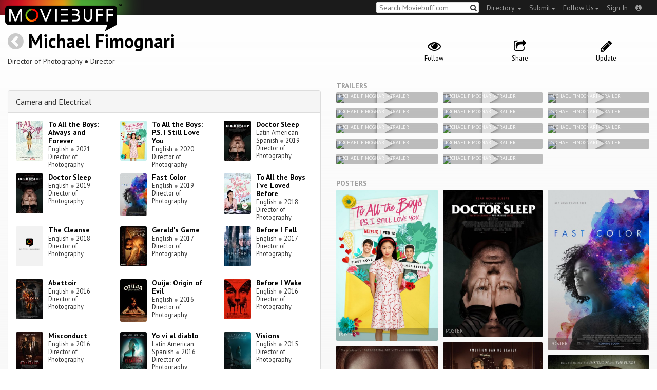

--- FILE ---
content_type: text/html; charset=utf-8
request_url: https://moviebuff.herokuapp.com/michael-fimognari
body_size: 7841
content:
<!DOCTYPE html>
<html prefix="og: http://ogp.me/ns#">
<head>
<script type="text/javascript">var _sf_startpt=(new Date()).getTime()</script>
<meta name="google-site-verification" content="XF0gMK5Ucb8LQIAIjqECD7Z2ZNFStvMVPcR2NtUiVh4" />
<meta name="google-site-verification" content="RL5N_NLXRDvo1_0z43JP3HXSJGqZU_VLhsjrhvWZRaQ" />
<meta name="google-site-verification" content="lNHk7bzN2nQpnoFW3hiyOyVCtLdWyHLpDWYulrIA6r4" />
<meta name="viewport" content="width=device-width, initial-scale=1.0, maximum-scale=1.0, user-scalable=no">
<title>Michael Fimognari on Moviebuff.com</title>
<meta property="og:title" content="Michael Fimognari on Moviebuff.com" />
<meta name="twitter:title" content="Michael Fimognari on Moviebuff.com" />
<meta property="og:site_name" content="Moviebuff.com" />

<meta property="og:description" />
<meta name="twitter:description" />
<meta name="description" />
<link rel="canonical" href="https://www.moviebuff.com/michael-fimognari"/>
<meta property="og:url" content="https://www.moviebuff.com/michael-fimognari" />
<meta name="twitter:url" content="https://www.moviebuff.com/michael-fimognari" />

<meta property="og:image" content="https://assets.moviebuff.com/assets/blanks/noposter-64aa870bcbd06c5dab7aaf2be01efc2dbb13721ab55bda9c76c2444b0c110053.png" />
<meta name="twitter:image" content="https://assets.moviebuff.com/assets/blanks/noposter-64aa870bcbd06c5dab7aaf2be01efc2dbb13721ab55bda9c76c2444b0c110053.png" />

<meta property="og:type" content="website" />

<meta property="og:type" content="profile" />
<meta name="twitter:card" content="summary_large_image" />

<meta charset="utf-8" />
<meta name="google-site-verification" content="J2GbEEU6wAwgnDkCIcOcsiub6JCbyTwIfBxGMFY3DUg" />
<meta name="msvalidate.01" content="410DCBDEEC99002CEA75477BFEAEA751" />
<link href="https://plus.google.com/111661441531662695578" rel="publisher" />
<meta name="csrf-param" content="authenticity_token" />
<meta name="csrf-token" content="bDWVEujiNc3ZeODyZyrFYLYH14tkmmVX5FHnCQrNNLysUf5SwZ4Ip/FPdBXY69J/YLqh4BT+1fR1EYlxvkre7w==" />
<link href='//fonts.googleapis.com/css?family=PT+Sans:400,700,400italic,700italic' rel='stylesheet' type='text/css'>
<script src="//ajax.googleapis.com/ajax/libs/jquery/2.1.0/jquery.min.js"></script>
  <script>
    window.DATASETS = {};
    window.DATASETS.CITIES_BY_ID = {"1932":"Agra, Uttar Pradesh","163372":"Bihpuria, Assam","11686":"Halol, Gujarat","1587":"Karur, Tamil Nadu"};
    window.DATASETS.COUNTRIES_BY_ID = {"1":"India"};
    window.DATASETS.LANGUAGES_BY_ID = {"1":"Abkhazian","3":"Aché","6":"Afrikaans","11":"Albanian","13":"American Sign Language","17":"Arabic","18":"Aragonese","21":"Armenian","22":"Assamese","26":"Aymara","336":"Ayoreo","27":"Azerbaijani","341":"Bagheli","331":"Balochi","35":"Basque","322":"Beary","386":"Bemba","39":"Bengali","41":"Bhojpuri","45":"Bodo","46":"Bosnian","309":"Braj Bhasha","47":"Brazilian Sign Language","51":"Bulgarian","52":"Bundeli","54":"Burmese","55":"Cantonese","56":"Catalan","57":"Central Khmer","62":"Chhattisgarhi","63":"Chinese","69":"Croatian","71":"Czech","72":"Danish","73":"Dari","77":"Deccani (Dakhini)","314":"Dhivehi","332":"Dimasa","78":"Dogri","79":"Dutch","81":"Dzongkha","85":"English","87":"Estonian","91":"Filipino","92":"Finnish","93":"Flemish","95":"French","97":"Fulah","99":"Gaelic","100":"Galician","419":"Galo","101":"Garhwali","329":"Garo","102":"Georgian","103":"German","107":"Greek","111":"Gujarati","116":"Haitian","383":"Haoussa","118":"Haryanvi","121":"Hawaiian","122":"Hebrew","124":"Hindi","126":"Hinglish","130":"Hungarian","133":"Icelandic","135":"Indian Sign Language","136":"Indonesian","139":"Irish Gaelic","140":"Italian","304":"Jaintia","141":"Japanese","313":"Jasari","427":"Jaunsari","423":"Jonsari","144":"Kannada","148":"Kashmiri","149":"Kazakh","428":"Khamti","152":"Khasi","153":"Kodava","268":"Kokborok","154":"Konkani","156":"Korean","158":"Kumayani","160":"Kurdish","343":"Kurukh","345":"Kutchi","162":"Kyrgyz","163":"Ladakhi","166":"Lao","167":"Latin","315":"Latin American Spanish","168":"Latvian","170":"Lingala","171":"Lithuanian","319":"Luxembourgish","308":"Macedonian","173":"Magahi","174":"Maithili","175":"Malagasy","176":"Malay","177":"Malayalam","179":"Maltese","182":"Mandarin","184":"Manipuri","185":"Maori","186":"Marathi","425":"Mon","197":"Mongolian","426":"Munda","200":"Nagpuri","203":"Nepali","385":"Newari","205":"Norwegian","348":"Nyishi","206":"Oriya","316":"Pangchenpa","317":"Paniya","209":"Pashtu","211":"Persian","212":"Polish","214":"Portuguese","215":"Punjabi","269":"Pushtu","216":"Rajasthani","220":"Romanian","221":"Russian","330":"Sambalpuri","225":"Sanskrit","226":"Santhali","227":"Serbian","228":"Serbo-Croatian","229":"Sicilian","420":"Sikkimese","230":"Silent","232":"Sindhi","233":"Sinhala","234":"Slovak","235":"Slovenian","236":"Somali","265":"Sourashtra","237":"Spanish","382":"Swahili","238":"Swedish","239":"Swiss German","302":"Tagalog","241":"Tamil","421":"Tarahumara","242":"Telugu","243":"Thai","305":"Tibetan","342":"Tiwa","461":"Tok Pisin","244":"Tulu","245":"Turkish","248":"Ukrainian","250":"Urdu","251":"Uttarakhandi","253":"Uzbek","254":"Vietnamese","257":"Welsh","258":"Wolof","259":"Xhosa","263":"Yoruba"};

    window.LOADERS = {};
    window.LOADERS.CITY = $.Deferred();
    window.LOADERS.LANGUAGE = $.Deferred();
  </script>
<script src="https://assets.moviebuff.com/assets/application-4493db25a38bac70fe91e2102f35be425e644300df2f9cafe2d2eaf5b6f8c3de.js"></script>
<link rel="stylesheet" media="all" href="https://assets.moviebuff.com/assets/application-8f1f3781ebcdef1761e8b6fdc7d90fe5addc02f26d6e9c6971f0a01d31255e03.css" />
</head>
<body>
<div id="fixed-header-padding"></div>
<nav class="navbar navbar-inverse" role="navigation">
  <!-- Brand and toggle get grouped for better mobile display -->
  <div class="navbar-header">
    <button type="button" class="navbar-toggle" data-toggle="collapse" data-target=".navbar-ex1-collapse">
      <span class="sr-only">Toggle navigation</span>
      <span class="icon-bar"></span>
      <span class="icon-bar"></span>
    </button>
    <a class="navbar-brand" href="/"><h1>Moviebuff</h1><img src="https://assets.moviebuff.com/assets/logobeta2-5fd5fe517e3fbe0755edbf87d639c73813d67b2f0b549f20bac1ada74bc6da54.png"/></a>
  </div>

  <!-- Collect the nav links, forms, and other content for toggling -->
  <div class="collapse navbar-collapse navbar-ex1-collapse">
    <ul class="nav navbar-nav navbar-right">

      <li class="dropdown">
        <a class="dropdown-toggle" href="#" data-toggle="dropdown">Directory&nbsp;<b class="caret"></b></a>
        <ul class="dropdown-menu">
          <li><a href="/directory/movies">Movies</a></li>
          <li><a href="/directory/people">People</a></li>
          <li><a href="/directory/companies">Companies</a></li>
          <li><a href="/directory/theatres">Theatres</a></li>
        </ul>
      </li>
      <li class="dropdown">
        <a class="dropdown-toggle" href="#" data-toggle="dropdown">Submit<b class="caret"></b></a>
        <ul class="dropdown-menu">
          <li><a data-login href="/review">New Review</a></li>
          <li><a data-login href="/movies/new">New Movie</a></li>
          <li><a data-login href="/people/new">New Person</a></li>
          <li><a data-login href="/entities/new">New Company</a></li>
        </ul>
      </li>
      <li class="dropdown">
        <a class="dropdown-toggle" href="#" data-toggle="dropdown">Follow Us<b class="caret"></b></a>
        <ul class="dropdown-menu">
          <li><a target="_blank" href="https://www.facebook.com/moviebuffindia"><i class="icon-facebook-sign"></i>&nbsp;Facebook</a></li>
          <li><a target="_blank" href="https://twitter.com/moviebuffindia"><i class="icon-twitter-sign"></i>&nbsp;Twitter</a></li>
          <li><a target="_blank" href="https://plus.google.com/111661441531662695578/posts"><i class="icon-google-plus-sign"></i>&nbsp;Google +</a></li>
        </ul>
      </li>
      <li><a id="nav-signin" data-login-type="moviepass">Sign In</a></li>
      <li class="dropdown">
        <a href="#" class="dropdown-toggle last" data-toggle="dropdown"><i class="icon-info-sign"></i></a>
        <ul class="dropdown-menu">
          <li><a href="/info/about">About</a></li>
          <li><a href="/info/terms">Terms of Use</a></li>
          <li><a href="/info/contact">Contact</a></li>
          <li><div class="inactive notice">&copy; Moviebuff 2026</div></li>
        </ul>
      </li>

    </ul>
    <form id="main-search" class="navbar-right" role="search" method="GET" action="/search">
      <input type="text" id="q" tabindex="1" placeholder="Search Moviebuff.com" name="q" value="">
      <button class="" type="submit"><i class="icon-search"></i></button>
    </form>
    <ul class="nav navbar-nav navbar-right">


    </ul>
  </div><!-- /.navbar-collapse -->
</nav>












<div class="full-container" id="resource" itemscope itemtype="http://schema.org/Person">
  <div class="row header">
  <div class="col-sm-7">
    <h1><a class="main-back-link" href="javascript:history.back()"><i class="icon-chevron-sign-left"></i></a>&nbsp;<a href="/michael-fimognari">Michael Fimognari</a></h1>
    <meta id="_name" itemprop="name" content="Michael Fimognari">
    <meta id="_url" itemprop="url" content = "/michael-fimognari">
      <span id="_role" itemprop="jobTitle" content="Director of Photography"></span>
      <span id="_role" itemprop="jobTitle" content="Director"></span>
    <p class="info">Director of Photography&nbsp;●&nbsp;Director</p>
  </div>
  <div class="col-sm-5">
    <div class="header-links">
      <a data-component="WatchlistButton" class="watchlist-icon " data-toggleurl="https://moviebuff.herokuapp.com/people/michael-fimognari/watchlist" data-name="Michael Fimognari" data-url="michael-fimognari"><i class="icon-eye-open"></i><span class="text">Follow</span></a>
      <a href="#share-modal" data-toggle="modal"><i class="icon-share"></i><span class="text">Share</span></a>
<div id="share-modal" class="modal fade" tabindex="-1" role="dialog" aria-labelledby="header" aria-hidden="true">
	<div class="modal-dialog">
		<div class="modal-content">
		  <div class="modal-header">
		    <button type="button" class="close" data-dismiss="modal" aria-hidden="true"><i class='icon-remove'></i></button>
		    <h3 class="modal-title">Share Person</h3>
		    
		  </div>
		  <div class="modal-body">
		    <div class="row">
<a class="share-link col-xs-3" target="_blank" style="color: #2d4585" href="https://www.facebook.com/dialog/feed?app_id=293779653969818&link=https%3A%2F%2Fmoviebuff.com%2Fmichael-fimognari&redirect_uri=https%3A%2F%2Fmoviebuff.herokuapp.com%2Fmichael-fimognari" ><i class="icon-facebook-sign"></i></a>
<a class="share-link col-xs-3" target="_blank" style="color: #139be9" href="https://twitter.com/intent/tweet?text=Check%20out%20Michael%20Fimognari%20on%20%40moviebuffindia%20https%3A%2F%2Fmoviebuff.com%2Fmichael-fimognari"><i class="icon-twitter-sign"></i></a>
<a class="share-link col-xs-3" target="_blank" style="color: #cb3423" target="_blank" href="https://plus.google.com/share?url=https%3A%2F%2Fmoviebuff.com%2Fmichael-fimognari" ><i class="icon-google-plus-sign"></i></a>
<a class="share-link col-xs-3" href="mailto:?body=Check%20out%20Michael%20Fimognari%20on%20moviebuff.com%0Ahttps%3A%2F%2Fmoviebuff.com%2Fmichael-fimognari%0A%0A--%0ASent%20via%20moviebuff.com&subject=" target="_blank"><i class="icon-envelope-alt"></i></a>
</div>

		  </div>
	  </div>
  </div>
</div>



      <a data-login href="/people/michael-fimognari/edit"><i class="icon-pencil"></i><span class="text">Update</span></a>
      

    </div>
  </div>
</div>

  <hr/>
  <div class="row">
    <div class="col-md-6">
      <div class="primary">
  <div class="section">
    <span itemprop="birthDate"></span>
    <span itemprop="birthPlace"></span>
    <span itemprop="deathDate"></span>
    <span itemprop="height"></span>
    
  </div>
</div>

      <div class="secondary">
  <div class="accordion" id="extras">
      
<div class="panel panel-default" >
  <div class="panel-heading panel-title accordion-toggle">
    <a data-toggle="collapse" class="" href="#cameraandelectrical">Camera and Electrical</a>
  </div>
  <div class="panel-collapse collapse in" id="cameraandelectrical">
    <div class="panel-body"><div class="row">
  <div class="col-xs-6 col-sm-4 credit">
    <div class="row">
      <div class="col-xs-4 avatar">
        <a href="/to-all-the-boys-always-and-forever"><img src="//images.moviebuff.com/52c4ecfe-ca32-43f4-83af-2562aa21b373?w=100"></a>
      </div>
      <div class="col-xs-8 info">
        <div class="name"><a href="/to-all-the-boys-always-and-forever">To All the Boys: Always and Forever</a></div>
        <div class="role">English <span class="divider">●</span> 2021</div>
        <div class="role">Director of Photography</div>
      </div>
    </div>
  </div>
  <div class="col-xs-6 col-sm-4 credit">
    <div class="row">
      <div class="col-xs-4 avatar">
        <a href="/to-all-the-boys-p-s-i-still-love-you"><img src="//images.moviebuff.com/afa28dea-2079-435f-a446-21bf8ea38d1b?w=100"></a>
      </div>
      <div class="col-xs-8 info">
        <div class="name"><a href="/to-all-the-boys-p-s-i-still-love-you">To All the Boys: P.S. I Still Love You</a></div>
        <div class="role">English <span class="divider">●</span> 2020</div>
        <div class="role">Director of Photography</div>
      </div>
    </div>
  </div>
  <div class="col-xs-6 col-sm-4 credit">
    <div class="row">
      <div class="col-xs-4 avatar">
        <a href="/doctor-sleep-2019-latin-american-spanish"><img src="//images.moviebuff.com/93cf7c19-e21e-4f5a-a21f-f724ffd0f8b2?w=100"></a>
      </div>
      <div class="col-xs-8 info">
        <div class="name"><a href="/doctor-sleep-2019-latin-american-spanish">Doctor Sleep</a></div>
        <div class="role">Latin American Spanish <span class="divider">●</span> 2019</div>
        <div class="role">Director of Photography</div>
      </div>
    </div>
  </div>
  <div class="col-xs-6 col-sm-4 credit">
    <div class="row">
      <div class="col-xs-4 avatar">
        <a href="/doctor-sleep"><img src="//images.moviebuff.com/93cf7c19-e21e-4f5a-a21f-f724ffd0f8b2?w=100"></a>
      </div>
      <div class="col-xs-8 info">
        <div class="name"><a href="/doctor-sleep">Doctor Sleep</a></div>
        <div class="role">English <span class="divider">●</span> 2019</div>
        <div class="role">Director of Photography</div>
      </div>
    </div>
  </div>
  <div class="col-xs-6 col-sm-4 credit">
    <div class="row">
      <div class="col-xs-4 avatar">
        <a href="/fast-color"><img src="//images.moviebuff.com/a637d11e-689f-4769-94b3-8708d2bd9bed?w=100"></a>
      </div>
      <div class="col-xs-8 info">
        <div class="name"><a href="/fast-color">Fast Color</a></div>
        <div class="role">English <span class="divider">●</span> 2019</div>
        <div class="role">Director of Photography</div>
      </div>
    </div>
  </div>
  <div class="col-xs-6 col-sm-4 credit">
    <div class="row">
      <div class="col-xs-4 avatar">
        <a href="/to-all-the-boys-i-ve-loved-before"><img src="//images.moviebuff.com/fe60a7c6-5c72-45b3-aa54-99276e03e1d5?w=100"></a>
      </div>
      <div class="col-xs-8 info">
        <div class="name"><a href="/to-all-the-boys-i-ve-loved-before">To All the Boys I&#39;ve Loved Before</a></div>
        <div class="role">English <span class="divider">●</span> 2018</div>
        <div class="role">Director of Photography</div>
      </div>
    </div>
  </div>
  <div class="col-xs-6 col-sm-4 credit">
    <div class="row">
      <div class="col-xs-4 avatar">
        <a href="/the-cleanse"><img src="https://assets.moviebuff.com/assets/blanks/noposterlong-dfdc0af5b05d17eda8ae139132b5195c5fe3b71fecc1030c3b4f6e7577842eab.png"></a>
      </div>
      <div class="col-xs-8 info">
        <div class="name"><a href="/the-cleanse">The Cleanse</a></div>
        <div class="role">English <span class="divider">●</span> 2018</div>
        <div class="role">Director of Photography</div>
      </div>
    </div>
  </div>
  <div class="col-xs-6 col-sm-4 credit">
    <div class="row">
      <div class="col-xs-4 avatar">
        <a href="/geralds-game"><img src="//images.moviebuff.com/18410b27-ccf3-4525-a690-cf876d55b3d9?w=100"></a>
      </div>
      <div class="col-xs-8 info">
        <div class="name"><a href="/geralds-game">Gerald&#39;s Game</a></div>
        <div class="role">English <span class="divider">●</span> 2017</div>
        <div class="role">Director of Photography</div>
      </div>
    </div>
  </div>
  <div class="col-xs-6 col-sm-4 credit">
    <div class="row">
      <div class="col-xs-4 avatar">
        <a href="/before-i-fall"><img src="//images.moviebuff.com/0a6189df-3007-4d22-8606-54519c9c299d?w=100"></a>
      </div>
      <div class="col-xs-8 info">
        <div class="name"><a href="/before-i-fall">Before I Fall</a></div>
        <div class="role">English <span class="divider">●</span> 2017</div>
        <div class="role">Director of Photography</div>
      </div>
    </div>
  </div>
  <div class="col-xs-6 col-sm-4 credit">
    <div class="row">
      <div class="col-xs-4 avatar">
        <a href="/abattoir"><img src="//images.moviebuff.com/6aaf86a2-70f1-455e-8c07-24217a934952?w=100"></a>
      </div>
      <div class="col-xs-8 info">
        <div class="name"><a href="/abattoir">Abattoir</a></div>
        <div class="role">English <span class="divider">●</span> 2016</div>
        <div class="role">Director of Photography</div>
      </div>
    </div>
  </div>
  <div class="col-xs-6 col-sm-4 credit">
    <div class="row">
      <div class="col-xs-4 avatar">
        <a href="/ouija-origin-of-evil"><img src="//images.moviebuff.com/1b050c85-c549-4543-8bf0-80b7ccb246b2?w=100"></a>
      </div>
      <div class="col-xs-8 info">
        <div class="name"><a href="/ouija-origin-of-evil">Ouija: Origin of Evil</a></div>
        <div class="role">English <span class="divider">●</span> 2016</div>
        <div class="role">Director of Photography</div>
      </div>
    </div>
  </div>
  <div class="col-xs-6 col-sm-4 credit">
    <div class="row">
      <div class="col-xs-4 avatar">
        <a href="/before-i-wake"><img src="//images.moviebuff.com/3fdaa1f8-f479-49d1-be2c-2e07257c806a?w=100"></a>
      </div>
      <div class="col-xs-8 info">
        <div class="name"><a href="/before-i-wake">Before I Wake</a></div>
        <div class="role">English <span class="divider">●</span> 2016</div>
        <div class="role">Director of Photography</div>
      </div>
    </div>
  </div>
  <div class="col-xs-6 col-sm-4 credit">
    <div class="row">
      <div class="col-xs-4 avatar">
        <a href="/misconduct"><img src="//images.moviebuff.com/e75b10e6-c7ce-4c20-ab2d-6dac2798150c?w=100"></a>
      </div>
      <div class="col-xs-8 info">
        <div class="name"><a href="/misconduct">Misconduct</a></div>
        <div class="role">English <span class="divider">●</span> 2016</div>
        <div class="role">Director of Photography</div>
      </div>
    </div>
  </div>
  <div class="col-xs-6 col-sm-4 credit">
    <div class="row">
      <div class="col-xs-4 avatar">
        <a href="/yo-vi-al-diablo"><img src="//images.moviebuff.com/e5c66449-64ea-47bb-94c0-df5882fc4266?w=100"></a>
      </div>
      <div class="col-xs-8 info">
        <div class="name"><a href="/yo-vi-al-diablo">Yo vi al diablo</a></div>
        <div class="role">Latin American Spanish <span class="divider">●</span> 2016</div>
        <div class="role">Director of Photography</div>
      </div>
    </div>
  </div>
  <div class="col-xs-6 col-sm-4 credit">
    <div class="row">
      <div class="col-xs-4 avatar">
        <a href="/visions"><img src="//images.moviebuff.com/0884739b-5ec3-4e20-a6ee-9853834a39a4?w=100"></a>
      </div>
      <div class="col-xs-8 info">
        <div class="name"><a href="/visions">Visions</a></div>
        <div class="role">English <span class="divider">●</span> 2015</div>
        <div class="role">Director of Photography</div>
      </div>
    </div>
  </div>
  <div class="col-xs-6 col-sm-4 credit">
    <div class="row">
      <div class="col-xs-4 avatar">
        <a href="/demonic"><img src="//images.moviebuff.com/5d5a3c74-0008-4dad-89f9-fa78cf86cbdf?w=100"></a>
      </div>
      <div class="col-xs-8 info">
        <div class="name"><a href="/demonic">Demonic</a></div>
        <div class="role">English <span class="divider">●</span> 2015</div>
        <div class="role">Director of Photography</div>
      </div>
    </div>
  </div>
  <div class="col-xs-6 col-sm-4 credit">
    <div class="row">
      <div class="col-xs-4 avatar">
        <a href="/the-lazarus-effect"><img src="//images.moviebuff.com/8fcd99bf-bcd3-43c7-9aec-a05d9e27655b?w=100"></a>
      </div>
      <div class="col-xs-8 info">
        <div class="name"><a href="/the-lazarus-effect">The Lazarus Effect</a></div>
        <div class="role">English <span class="divider">●</span> 2015</div>
        <div class="role">Director of Photography</div>
      </div>
    </div>
  </div>
  <div class="col-xs-6 col-sm-4 credit">
    <div class="row">
      <div class="col-xs-4 avatar">
        <a href="/jessabelle"><img src="//images.moviebuff.com/fd5a7ed8-9a9a-4aee-9973-d72990863ba8?w=100"></a>
      </div>
      <div class="col-xs-8 info">
        <div class="name"><a href="/jessabelle">Jessabelle</a></div>
        <div class="role">English <span class="divider">●</span> 2014</div>
        <div class="role">Director of Photography</div>
      </div>
    </div>
  </div>
  <div class="col-xs-6 col-sm-4 credit">
    <div class="row">
      <div class="col-xs-4 avatar">
        <a href="/oculus"><img src="//images.moviebuff.com/1a78602a-9413-4fed-95a2-7c2af492edbe?w=100"></a>
      </div>
      <div class="col-xs-8 info">
        <div class="name"><a href="/oculus">Oculus</a></div>
        <div class="role">English <span class="divider">●</span> 2014</div>
        <div class="role">Director of Photography</div>
      </div>
    </div>
  </div>
</div>
</div>
  </div>
</div>

  
<div class="panel panel-default" >
  <div class="panel-heading panel-title accordion-toggle">
    <a data-toggle="collapse" class="" href="#direction">Direction</a>
  </div>
  <div class="panel-collapse collapse in" id="direction">
    <div class="panel-body"><div class="row">
  <div class="col-xs-6 col-sm-4 credit">
    <div class="row">
      <div class="col-xs-4 avatar">
        <a href="/to-all-the-boys-always-and-forever"><img src="//images.moviebuff.com/52c4ecfe-ca32-43f4-83af-2562aa21b373?w=100"></a>
      </div>
      <div class="col-xs-8 info">
        <div class="name"><a href="/to-all-the-boys-always-and-forever">To All the Boys: Always and Forever</a></div>
        <div class="role">English <span class="divider">●</span> 2021</div>
        <div class="role">Director</div>
      </div>
    </div>
  </div>
  <div class="col-xs-6 col-sm-4 credit">
    <div class="row">
      <div class="col-xs-4 avatar">
        <a href="/to-all-the-boys-p-s-i-still-love-you"><img src="//images.moviebuff.com/afa28dea-2079-435f-a446-21bf8ea38d1b?w=100"></a>
      </div>
      <div class="col-xs-8 info">
        <div class="name"><a href="/to-all-the-boys-p-s-i-still-love-you">To All the Boys: P.S. I Still Love You</a></div>
        <div class="role">English <span class="divider">●</span> 2020</div>
        <div class="role">Director</div>
      </div>
    </div>
  </div>
</div>
</div>
  </div>
</div>


    
    
  </div>
</div>

    </div>
    <div class="col-md-6">
        <h5 class="gallery-title">Trailers</h5>
  <div class="gallery" data-component="Gallery" data-preferred-column-width="200" data-item-selector="a">
    
  <a id="trailer-1524f" target="_blank" href="https://www.youtube.com/watch?v=JUmZ3NfiHDI" data-gallery-type="youtube:video" data-gallery-id="JUmZ3NfiHDI" data-key="YoutubeVideo:118899">
    <img data-title="Michael Fimognari - Trailer" src="https://img.youtube.com/vi/JUmZ3NfiHDI/hqdefault.jpg"/>
    <span class="caption">Michael Fimognari - Trailer</span>
    <i class="icon-play play"></i>
  </a>

  <a id="trailer-5a6f5" target="_blank" href="https://www.youtube.com/watch?v=BOzFZxB-8cw" data-gallery-type="youtube:video" data-gallery-id="BOzFZxB-8cw" data-key="YoutubeVideo:110973">
    <img data-title="Michael Fimognari - Trailer" src="https://img.youtube.com/vi/BOzFZxB-8cw/hqdefault.jpg"/>
    <span class="caption">Michael Fimognari - Trailer</span>
    <i class="icon-play play"></i>
  </a>

  <a id="trailer-48b67" target="_blank" href="https://www.youtube.com/watch?v=se9n853lBNo" data-gallery-type="youtube:video" data-gallery-id="se9n853lBNo" data-key="YoutubeVideo:103530">
    <img data-title="Michael Fimognari - Trailer" src="https://img.youtube.com/vi/se9n853lBNo/hqdefault.jpg"/>
    <span class="caption">Michael Fimognari - Trailer</span>
    <i class="icon-play play"></i>
  </a>

  <a id="trailer-65807" target="_blank" href="https://www.youtube.com/watch?v=-EdVrcJRkzg" data-gallery-type="youtube:video" data-gallery-id="-EdVrcJRkzg" data-key="YoutubeVideo:15076">
    <img data-title="Michael Fimognari - Trailer" src="https://img.youtube.com/vi/-EdVrcJRkzg/hqdefault.jpg"/>
    <span class="caption">Michael Fimognari - Trailer</span>
    <i class="icon-play play"></i>
  </a>

  <a id="trailer-39b03" target="_blank" href="https://www.youtube.com/watch?v=zHsgD7D0ado" data-gallery-type="youtube:video" data-gallery-id="zHsgD7D0ado" data-key="YoutubeVideo:9405">
    <img data-title="Michael Fimognari - Trailer" src="https://img.youtube.com/vi/zHsgD7D0ado/hqdefault.jpg"/>
    <span class="caption">Michael Fimognari - Trailer</span>
    <i class="icon-play play"></i>
  </a>

  <a id="trailer-8d209" target="_blank" href="https://www.youtube.com/watch?v=88aywNki0L4" data-gallery-type="youtube:video" data-gallery-id="88aywNki0L4" data-key="YoutubeVideo:15657">
    <img data-title="Michael Fimognari - Trailer" src="https://img.youtube.com/vi/88aywNki0L4/hqdefault.jpg"/>
    <span class="caption">Michael Fimognari - Trailer</span>
    <i class="icon-play play"></i>
  </a>

  <a id="trailer-b2ffa" target="_blank" href="https://www.youtube.com/watch?v=CoBCEdt_BC8" data-gallery-type="youtube:video" data-gallery-id="CoBCEdt_BC8" data-key="YoutubeVideo:9387">
    <img data-title="Michael Fimognari - Trailer" src="https://img.youtube.com/vi/CoBCEdt_BC8/hqdefault.jpg"/>
    <span class="caption">Michael Fimognari - Trailer</span>
    <i class="icon-play play"></i>
  </a>

  <a id="trailer-8e75e" target="_blank" href="https://www.youtube.com/watch?v=9nEHwVFcDXs" data-gallery-type="youtube:video" data-gallery-id="9nEHwVFcDXs" data-key="YoutubeVideo:41465">
    <img data-title="Michael Fimognari - Trailer" src="https://img.youtube.com/vi/9nEHwVFcDXs/hqdefault.jpg"/>
    <span class="caption">Michael Fimognari - Trailer</span>
    <i class="icon-play play"></i>
  </a>

  <a id="trailer-4dbb3" target="_blank" href="https://www.youtube.com/watch?v=ru5pnx56pVI" data-gallery-type="youtube:video" data-gallery-id="ru5pnx56pVI" data-key="YoutubeVideo:41463">
    <img data-title="Michael Fimognari - Trailer" src="https://img.youtube.com/vi/ru5pnx56pVI/hqdefault.jpg"/>
    <span class="caption">Michael Fimognari - Trailer</span>
    <i class="icon-play play"></i>
  </a>

  <a id="trailer-a8dae" target="_blank" href="https://www.youtube.com/watch?v=WRQFwhDs1ag" data-gallery-type="youtube:video" data-gallery-id="WRQFwhDs1ag" data-key="YoutubeVideo:40428">
    <img data-title="Michael Fimognari - Trailer" src="https://img.youtube.com/vi/WRQFwhDs1ag/hqdefault.jpg"/>
    <span class="caption">Michael Fimognari - Trailer</span>
    <i class="icon-play play"></i>
  </a>

  <a id="trailer-c6793" target="_blank" href="https://www.youtube.com/watch?v=LmVmTGEBx9I" data-gallery-type="youtube:video" data-gallery-id="LmVmTGEBx9I" data-key="YoutubeVideo:23142">
    <img data-title="Michael Fimognari - Trailer" src="https://img.youtube.com/vi/LmVmTGEBx9I/hqdefault.jpg"/>
    <span class="caption">Michael Fimognari - Trailer</span>
    <i class="icon-play play"></i>
  </a>

  <a id="trailer-a969d" target="_blank" href="https://www.youtube.com/watch?v=F2LFbbJXKZw" data-gallery-type="youtube:video" data-gallery-id="F2LFbbJXKZw" data-key="YoutubeVideo:20960">
    <img data-title="Michael Fimognari - Trailer" src="https://img.youtube.com/vi/F2LFbbJXKZw/hqdefault.jpg"/>
    <span class="caption">Michael Fimognari - Trailer</span>
    <i class="icon-play play"></i>
  </a>

  <a id="trailer-65fe1" target="_blank" href="https://www.youtube.com/watch?v=k5awcWtVF_w" data-gallery-type="youtube:video" data-gallery-id="k5awcWtVF_w" data-key="YoutubeVideo:23143">
    <img data-title="Michael Fimognari - Trailer" src="https://img.youtube.com/vi/k5awcWtVF_w/hqdefault.jpg"/>
    <span class="caption">Michael Fimognari - Trailer</span>
    <i class="icon-play play"></i>
  </a>

  <a id="trailer-949c2" target="_blank" href="https://www.youtube.com/watch?v=-vtTvq6e_0U" data-gallery-type="youtube:video" data-gallery-id="-vtTvq6e_0U" data-key="YoutubeVideo:60736">
    <img data-title="Michael Fimognari - Trailer" src="https://img.youtube.com/vi/-vtTvq6e_0U/hqdefault.jpg"/>
    <span class="caption">Michael Fimognari - Trailer</span>
    <i class="icon-play play"></i>
  </a>

  </div>

  <h5 class="gallery-title">Posters</h5>
  <div class="gallery" data-component="Gallery" data-preferred-column-width="200" data-item-selector="a">
    <a id="image-7d1ee" target="_blank" href="//images.moviebuff.com/afa28dea-2079-435f-a446-21bf8ea38d1b?w=1000" data-gallery-type="image" data-gallery-id="//images.moviebuff.com/afa28dea-2079-435f-a446-21bf8ea38d1b" data-key="Image2:280701">
  <img src="//images.moviebuff.com/afa28dea-2079-435f-a446-21bf8ea38d1b?w=500" data-title="Poster" />
  <span class="caption">Poster</span>
</a>
<a id="image-570b2" target="_blank" href="//images.moviebuff.com/93cf7c19-e21e-4f5a-a21f-f724ffd0f8b2?w=1000" data-gallery-type="image" data-gallery-id="//images.moviebuff.com/93cf7c19-e21e-4f5a-a21f-f724ffd0f8b2" data-key="Image2:269469">
  <img src="//images.moviebuff.com/93cf7c19-e21e-4f5a-a21f-f724ffd0f8b2?w=500" data-title="Poster" />
  <span class="caption">Poster</span>
</a>
<a id="image-f0ee7" target="_blank" href="//images.moviebuff.com/a637d11e-689f-4769-94b3-8708d2bd9bed?w=1000" data-gallery-type="image" data-gallery-id="//images.moviebuff.com/a637d11e-689f-4769-94b3-8708d2bd9bed" data-key="Image2:239623">
  <img src="//images.moviebuff.com/a637d11e-689f-4769-94b3-8708d2bd9bed?w=500" data-title="Poster" />
  <span class="caption">Poster</span>
</a>
<a id="image-64bb4" target="_blank" href="//images.moviebuff.com/1a78602a-9413-4fed-95a2-7c2af492edbe?w=1000" data-gallery-type="image" data-gallery-id="//images.moviebuff.com/1a78602a-9413-4fed-95a2-7c2af492edbe" data-key="Image2:31981">
  <img src="//images.moviebuff.com/1a78602a-9413-4fed-95a2-7c2af492edbe?w=500" data-title="Poster" />
  <span class="caption">Poster</span>
</a>
<a id="image-1f578" target="_blank" href="//images.moviebuff.com/e75b10e6-c7ce-4c20-ab2d-6dac2798150c?w=1000" data-gallery-type="image" data-gallery-id="//images.moviebuff.com/e75b10e6-c7ce-4c20-ab2d-6dac2798150c" data-key="Image2:115691">
  <img src="//images.moviebuff.com/e75b10e6-c7ce-4c20-ab2d-6dac2798150c?w=500" data-title="Poster" />
  <span class="caption">Poster</span>
</a>
<a id="image-f9bc5" target="_blank" href="//images.moviebuff.com/fd5a7ed8-9a9a-4aee-9973-d72990863ba8?w=1000" data-gallery-type="image" data-gallery-id="//images.moviebuff.com/fd5a7ed8-9a9a-4aee-9973-d72990863ba8" data-key="Image2:52224">
  <img src="//images.moviebuff.com/fd5a7ed8-9a9a-4aee-9973-d72990863ba8?w=500" data-title="Poster" />
  <span class="caption">Poster</span>
</a>
<a id="image-94f66" target="_blank" href="//images.moviebuff.com/5f010ef4-c77d-43f9-85ca-09a25630fd2e?w=1000" data-gallery-type="image" data-gallery-id="//images.moviebuff.com/5f010ef4-c77d-43f9-85ca-09a25630fd2e" data-key="Image2:158193">
  <img src="//images.moviebuff.com/5f010ef4-c77d-43f9-85ca-09a25630fd2e?w=500" data-title="Poster" />
  <span class="caption">Poster</span>
</a>
<a id="image-36d53" target="_blank" href="//images.moviebuff.com/8fcd99bf-bcd3-43c7-9aec-a05d9e27655b?w=1000" data-gallery-type="image" data-gallery-id="//images.moviebuff.com/8fcd99bf-bcd3-43c7-9aec-a05d9e27655b" data-key="Image2:71656">
  <img src="//images.moviebuff.com/8fcd99bf-bcd3-43c7-9aec-a05d9e27655b?w=500" data-title="Poster" />
  <span class="caption">Poster</span>
</a>
<a id="image-029e6" target="_blank" href="//images.moviebuff.com/3fdaa1f8-f479-49d1-be2c-2e07257c806a?w=1000" data-gallery-type="image" data-gallery-id="//images.moviebuff.com/3fdaa1f8-f479-49d1-be2c-2e07257c806a" data-key="Image2:86179">
  <img src="//images.moviebuff.com/3fdaa1f8-f479-49d1-be2c-2e07257c806a?w=500" data-title="Poster" />
  <span class="caption">Poster</span>
</a>
<a id="image-97ba7" target="_blank" href="//images.moviebuff.com/5d5a3c74-0008-4dad-89f9-fa78cf86cbdf?w=1000" data-gallery-type="image" data-gallery-id="//images.moviebuff.com/5d5a3c74-0008-4dad-89f9-fa78cf86cbdf" data-key="Image2:89532">
  <img src="//images.moviebuff.com/5d5a3c74-0008-4dad-89f9-fa78cf86cbdf?w=500" data-title="Poster" />
  <span class="caption">Poster</span>
</a>

  </div>

  <h5 class="gallery-title">Videos</h5>
  <div class="gallery" data-component="Gallery" data-preferred-column-width="200" data-item-selector="a">
    
  <a id="trailer-d1d06" target="_blank" href="https://www.youtube.com/watch?v=JQ1fOc6XU14" data-gallery-type="youtube:video" data-gallery-id="JQ1fOc6XU14" data-key="YoutubeVideo:41464">
    <img data-title="Michael Fimognari - Movie Clip" src="https://img.youtube.com/vi/JQ1fOc6XU14/hqdefault.jpg"/>
    <span class="caption">Michael Fimognari - Movie Clip</span>
    <i class="icon-play play"></i>
  </a>

  <a id="trailer-91b04" target="_blank" href="https://www.youtube.com/watch?v=i73bnwdusro" data-gallery-type="youtube:video" data-gallery-id="i73bnwdusro" data-key="YoutubeVideo:23141">
    <img data-title="Michael Fimognari - Making" src="https://img.youtube.com/vi/i73bnwdusro/hqdefault.jpg"/>
    <span class="caption">Michael Fimognari - Making</span>
    <i class="icon-play play"></i>
  </a>

  </div>





<div data-component="GalleryStage">
  <div class="stage"></div>
</div>

    </div>
  </div>
</div>


<div id="messagebox"></div>
<div id="sign-in" class="modal fade" tabindex="-1" role="dialog" aria-labelledby="header" aria-hidden="true">
	<div class="modal-dialog">
		<div class="modal-content">
		  <div class="modal-header">
		    <button type="button" class="close" data-dismiss="modal" aria-hidden="true"><i class='icon-remove'></i></button>
		    <h3 class="modal-title">WELCOME TO MOVIEBUFF</h3>
		    <h4>Your ticket to the movies!</h4>
		  </div>
		  <div class="modal-body">
		    <div class="about">
  Sign up and get access to some cool features. Create watchlists, check in at movies, rate them or even write whole reviews! You can also share literally everything on Moviebuff with your friends, enemies, frenemies, family, babysitter or pets. Is that enough incentive for you?
</div>
<hr/>
<div class="options-heading"><span>Sign in with</span></div>
<div class="sign-in-options row">
  <a onclick="ga('send', 'event', 'login', 'Moviepass Sign-in opted');" class="col-xs-12" data-login-type="moviepass" style="color: #cb3423">
    <img class="col-xs-4 col-xs-offset-4" src="https://assets.moviebuff.com/assets/moviepass_logo-ecae0c7b7cc91dc9d498f8dea26ed5a682baa590650dc239f1186d4d6809d9e8.png" alt="Moviepass logo" />
  </a>
</div>

		  </div>
	  </div>
  </div>
</div>



<script type='text/javascript'>
  var _merchantSettings=_merchantSettings || [];_merchantSettings.push(['AT', '11lbRF']);
</script>
<script type="text/javascript" src="//autolinkmaker.itunes.apple.com/js/itunes_autolinkmaker.js" async></script>

<script type="text/javascript">
  var _gauges = _gauges || [];
</script>
<script type="text/javascript" src="//secure.gaug.es/track.js" async id="gauges-tracker" data-site-id="5194dc37613f5d6c200000a2"></script>


<script type="text/javascript">
if(!(navigator.doNotTrack == "1" || window.doNotTrack == "1")) {
 
  (function(i,s,o,g,r,a,m){i['GoogleAnalyticsObject']=r;i[r]=i[r]||function(){
  (i[r].q=i[r].q||[]).push(arguments)},i[r].l=1*new Date();
  })(window,document,'script','//www.google-analytics.com/analytics.js','ga');
  ga('create', 'UA-41326342-1', 'moviebuff.com');
  ga('send', 'pageview');
  ga('require', 'displayfeatures');
  ga('require', 'linkid', 'linkid.js');
  ga('set', 'anonymizeIp', true);

}
else{
	var ga = () => {return;}  
}
</script>
<script type="text/javascript" src="//www.google-analytics.com/analytics.js" async></script>

<script>
ga('set', 'contentGroup1', 'People');
</script>

</body>
</html>
